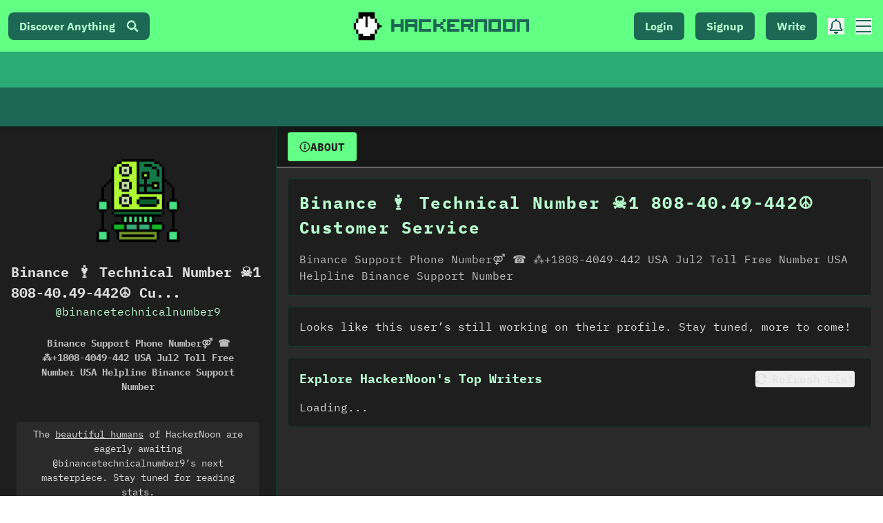

--- FILE ---
content_type: text/html; charset=UTF-8
request_url: https://geolocation-db.com/json/
body_size: 78
content:
{"country_code":"US","country_name":"United States","city":"Columbus","postal":"43215","latitude":39.9653,"longitude":-83.0235,"IPv4":"18.223.248.81","state":"Ohio"}